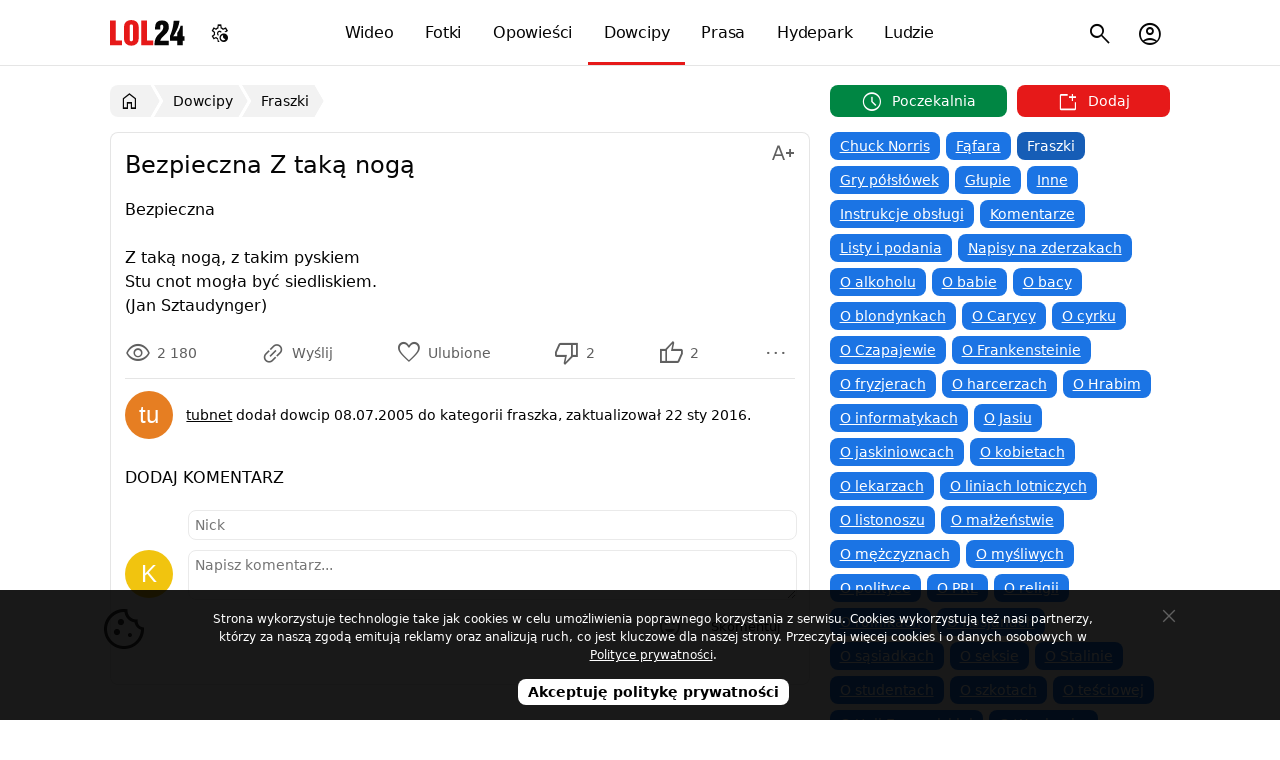

--- FILE ---
content_type: text/html; charset=utf-8
request_url: https://lol24.com/dowcipy/fraszki/bezpiecznaz-taka-noga-z-takim-125
body_size: 6591
content:
<!DOCTYPE html><html lang="pl" class="light"><head prefix="og: http://ogp.me/ns#"><meta charset="UTF-8"><link rel="preload" href="/fonts/materialsymbolsoutlined/v4/48,400,0,0.woff2" as="font" type="font/woff2" crossorigin><style>@font-face { font-family: "Material Symbols Outlined"; font-style: normal; font-weight: 400; font-display: block; src: url(/fonts/materialsymbolsoutlined/v4/48,400,0,0.woff2) format("woff2"), url(/fonts/materialsymbolsoutlined/v4/48,400,0,0.woff) format("woff"); }</style><link rel="preload" href="https://lol24.com/css/v591768423626/main.css" as="style"><title>Bezpieczna Z taką nogą</title><meta name="description" content="Bezpieczna Z taką nogą, z takim pyskiem Stu cnot mogła być siedliskiem. (Jan Sztaudynger)"><meta name="keywords" content="jan sztaudynger, być siedliskiem, mogła, stu cnot, pyskiem, z takim, nogą, z taką, bezpieczna, dowcip, fraszka"><meta name="robots" content="noarchive"><meta name="viewport" content="width=device-width, initial-scale=1.0, minimum-scale=1.0"><meta name="theme-color" content="#ffffff"><meta name="msapplication-navbutton-color" content="#ffffff"><meta name="mobile-web-app-capable" content="yes"><meta name="apple-mobile-web-app-status-bar-style" content="default"><link rel="manifest" href="/manifest.json"><link rel="search" type="application/opensearchdescription+xml" href="https://lol24.com/opensearch.xml" title="LOL24"><link rel="stylesheet" href="https://lol24.com/css/v591768423626/main.css"><script>var LOL24 = {};var adults=0, login=0;var sTitle =  document.title;</script><meta property="og:title" content="Bezpieczna Z taką nogą"> <link rel="alternate" type="application/rss+xml" title="RSS" href="https://lol24.com/rss/dowcipy"><link rel="canonical" href="https://lol24.com/dowcipy/fraszki/bezpiecznaz-taka-noga-z-takim-125"><meta property="og:type" content="article"><meta property="og:image" content="https://src.lol24.com/dowcipy/1/125.jpg"><meta property="og:site_name" content="LOL24"><link rel="shortcut icon" href="https://lol24.com/favicon.ico" type="image/x-icon"><link rel="apple-touch-icon" href="https://lol24.com/apple-touch-icon.png"><link rel="icon" type="image/png" sizes="192x192" href="https://lol24.com/android-chrome-192x192.png"></head><body class="wrap without-logged" style="background-color: #ffffff"><header itemscope itemtype="http://schema.org/WebSite"><nav><div class="logo"><a href="/" itemprop="url">LOL24</a></div><ul id="navbarCollapse" class="main-menu"><li class="videos"><a href="/wideo"><i class="icon smart_display"></i> Wideo</a></li><li class="images"><a href="/fotki"><i class="icon photo_camera"></i> Fotki</a></li><li class="stories"><a href="/opowiadania"><i class="icon auto_stories"></i> Opowieści</a></li><li class="jokes selected"><a href="/dowcipy"><i class="icon sentiment_very_satisfied"></i> Dowcipy</a></li><li class="press"><a href="/prasa"><i class="icon newspaper"></i> Prasa</a></li><li class="hydepark"><a href="/hydepark"><i class="icon forum"></i> Hydepark</a></li><li class="people"><a href="/profile"><i class="icon groups"></i> Ludzie</a></li></ul><ul class="sub-menu"><li class="nav-menu-button toggle"><button type="button" title="Menu"><i class="icon menu"></i></button></li><li class="user  user-account"><button type="button" title="Menu konta użytkownika"><i class="icon account_circle"></i></button></li><li class="search"><button type="button" title="Szukaj na stronie"><i class="icon search"></i></button><ul><li><form method="get" action="/szukaj" itemprop="potentialAction" itemscope itemtype="http://schema.org/SearchAction"><button type="submit"><i class="icon search"></i><span>Szukaj</span></button><meta itemprop="target" content="https://lol24.com/szukaj?q={q}"><input type="text" name="q" value="" required="required" placeholder="szukaj..." id="sbi" itemprop="query-input"><input type="hidden" name="service" value="/dowcipy"><button type="button" class="closesearch" title="Szukaj"><i class="icon close"></i></button></form></li></ul></li></ul><ul class="sub-menu menu-color-scheme"><li><button type="button" title="Menu ustawień trybu jasnego, ciemnego, automatycznego"><i class="icon settings_night_sight"></i></button><ul class="color-scheme"><li class="light" data-color="light" tabindex="0"><a href="#jasny"><i class="icon light_mode"></i><span> Jasny</span></a></li><li class="default active" data-color="auto"><a href="#automatyczny"><i class="icon contrast"></i><span> Automatyczny</span></a></li><li class="dark" data-color="dark" tabindex="0"><a href="#ciemny"><i class="icon dark_mode"></i><span> Ciemny</span></a></li></ul></li></ul><script type="application/ld+json">{"@context":"http://schema.org","@type":"Organization","name":"LOL24","url":"https://lol24.com","logo":"https://lol24.com/img/logo-black.png","sameAs":["https://www.facebook.com/lol24Official","https://x.com/humor_rozrywka"]}</script></nav></header><div id="container" class="dowcipy l-parent-2"><div class="promo-ego ego-0"></div><main><nav id="breadcrumb" class="breadcrumb"><ul itemscope itemtype="http://schema.org/BreadcrumbList"><li itemprop="itemListElement" itemscope itemtype="http://schema.org/ListItem"><a href="/" itemprop="item" title="Wróć do strony głównej"><i class="icon home"></i><span itemprop="name">LOL24</span></a><meta itemprop="position" content="1"></li><li itemprop="itemListElement" itemscope itemtype="http://schema.org/ListItem"><a href="/dowcipy" itemprop="item"><span itemprop="name">Dowcipy</span></a><meta itemprop="position" content="2"></li><li itemprop="itemListElement" itemscope itemtype="http://schema.org/ListItem"><a href="/dowcipy/fraszki" itemprop="item"><span itemprop="name">Fraszki</span></a><meta itemprop="position" content="3"></li></ul></nav><label aria-label="Wybierz kategorię" class="nav-cat-mobile"><select class="cat-mobile" name="nav-cat-mobile" onchange="location = this.options[this.selectedIndex].value;"><option value="/dowcipy">Wybierz kategorię</option><option value="/dowcipy/chuck-norris">Chuck Norris</option><option value="/dowcipy/fafara">Fąfara</option><option value="/dowcipy/fraszki" selected="selected" >Fraszki</option><option value="/dowcipy/gry-polslowek">Gry półsłówek</option><option value="/dowcipy/glupie">Głupie</option><option value="/dowcipy/inne">Inne</option><option value="/dowcipy/instrukcje-obslugi">Instrukcje obsługi</option><option value="/dowcipy/komentarze">Komentarze</option><option value="/dowcipy/listy-i-podania">Listy i podania</option><option value="/dowcipy/napisy-na-zderzakach">Napisy na zderzakach</option><option value="/dowcipy/o-alkoholu">O alkoholu</option><option value="/dowcipy/o-babie">O babie</option><option value="/dowcipy/o-bacy">O bacy</option><option value="/dowcipy/o-blondynkach">O blondynkach</option><option value="/dowcipy/o-carycy">O Carycy</option><option value="/dowcipy/o-cyrku">O cyrku</option><option value="/dowcipy/o-czapajewie">O Czapajewie</option><option value="/dowcipy/frankensteinie">O Frankensteinie</option><option value="/dowcipy/o-fryzjerach">O fryzjerach</option><option value="/dowcipy/o-harcerze">O harcerzach</option><option value="/dowcipy/o-hrabi">O Hrabim</option><option value="/dowcipy/o-informatykach">O informatykach</option><option value="/dowcipy/o-jasiu">O Jasiu</option><option value="/dowcipy/o-jaskiniowcach">O jaskiniowcach</option><option value="/dowcipy/o-kobietach">O kobietach</option><option value="/dowcipy/o-lekarzach">O lekarzach</option><option value="/dowcipy/o-liniach-lotniczych">O liniach lotniczych</option><option value="/dowcipy/o-listonoszu">O listonoszu</option><option value="/dowcipy/o-malzenstwie">O małżeństwie</option><option value="/dowcipy/o-mezczyznach">O mężczyznach</option><option value="/dowcipy/o-mysliwych">O myśliwych</option><option value="/dowcipy/o-polityce">O polityce</option><option value="/dowcipy/o-prl">O PRL</option><option value="/dowcipy/religijne">O religii</option><option value="/dowcipy/o-rolnikach">O rolnikach</option><option value="/dowcipy/o-ruskich">O Rosjanach</option><option value="/dowcipy/o-sasiadkach">O sąsiadkach</option><option value="/dowcipy/o-seksie">O seksie</option><option value="/dowcipy/o-stalinie">O Stalinie</option><option value="/dowcipy/o-studentach">O studentach</option><option value="/dowcipy/o-szkotach">O szkotach</option><option value="/dowcipy/o-tesciowej">O teściowej</option><option value="/dowcipy/unia-europejska">O Unii Europejskiej</option><option value="/dowcipy/o-wachocku">O Wąchocku</option><option value="/dowcipy/o-wedkarzach">O wędkarzach</option><option value="/dowcipy/o-wykladowcy">O wykładowcy</option><option value="/dowcipy/o-zajaczku">O zajączku</option><option value="/dowcipy/o-zwierzetach">O zwierzętach</option><option value="/dowcipy/o-zydach">O żydach</option><option value="/dowcipy/o-zlote-rybce">O złotej rybce</option><option value="/dowcipy/ogloszenia">Ogłoszenia</option><option value="/dowcipy/polak-niemiec-i-inni">Polak, Niemiec i inni</option><option value="/dowcipy/policja-i-zlodzieje">Policja i złodzieje</option><option value="/dowcipy/powypadkowe">Powypadkowe</option><option value="/dowcipy/psychoanalitycy">Psychoanalitycy</option><option value="/dowcipy/sportowe">Sportowe</option><option value="/dowcipy/stirlitz">Stirlitz</option><option value="/dowcipy/suchary">Suchary</option><option value="/dowcipy/szczyty">Szczyty</option><option value="/dowcipy/urzednicy-i-urzedy">Urzędnicy i urzędy</option><option value="/dowcipy/o-pracy">W pracy</option><option value="/dowcipy/w-restauracji">W restauracji</option><option value="/dowcipy/wice-slaskie">Wice śląskie</option><option value="/dowcipy/o-wiezniach">Więźniowie i klawisze</option><option value="/dowcipy/wojskowe">Wojskowe</option><option value="/dowcipy/z-murow">Z murów</option><option value="/dowcipy/z-zeszytow">Z zeszytów</option><option value="/dowcipy/zagadki">Zagadki</option><option value="/dowcipy/zlote-mysli">Złote myśli</option></select></label><section class="panel _qbc _mall only" itemscope itemtype="https://schema.org/Article"><header><h1 itemprop="headline">Bezpieczna Z taką nogą</h1><ul class="text-editor button-ellipsis"><li class="options-ellipsis" tabindex="0"><button class="ellipsis" type="button" title="Zmień rozmiar tekstu" aria-label="Zmień rozmiar tekstu"><i class="icon text_increase"></i><span class="label"></span></button><ul class="menu"><li><button class="align align-left selected" data-editor="align-left"><i class="icon format_align_left"></i> Wyrównaj do lewej</button></li><li><button class="align align-justify" data-editor="align-justify"><i class="icon format_align_justify"></i> Wyjustuj tekst</button></li><li><button class="size small" data-editor="small"><i class="icon text_decrease"></i> Pomniejsz tekst</button></li><li><button class="size medium selected" data-editor="medium"><i class="icon custom_typography"></i> Normalny rozmiar</button></li><li><button class="size large" data-editor="large"><i class="icon text_increase"></i> Powiększ tekst</button></li><li><button class="font-mode font-serif" data-editor="font-serif"><i class="icon serif"></i> Czcionka szeryfowa</button></li><li><button class="font-mode font-normal selected" data-editor="font-normal"><i class="icon font_download"></i> Czcionka normalna</button></li></ul></li></ul></header><div class="box joke adultBox"><div id="jokes" class="view-text"><div class="text-content medium font-normal"><p>Bezpieczna <br> <br>Z taką nogą, z takim pyskiem <br>Stu cnot mogła być siedliskiem.&nbsp;&nbsp;<br>(Jan Sztaudynger)</p></div><meta itemprop="dateModified" content="2016-01-22 13:35:39"><meta itemprop="mainEntityOfPage" content="https://lol24.com/dowcipy/fraszki/bezpiecznaz-taka-noga-z-takim-125"><meta itemprop="image" content="https://src.lol24.com/dowcipy/1/125.jpg"><div itemprop="publisher" itemscope itemtype="https://schema.org/Organization"><div itemprop="logo" itemscope itemtype="https://schema.org/ImageObject"><meta itemprop="url" content="https://lol24.com/img/logo.png"><meta itemprop="width" content="110"><meta itemprop="height" content="45"> </div><meta itemprop="name" content="LOL24"></div></div><footer><div class="_pfc row"><div class="mwpane mwpane-big rating-dowcipy-125 lolrating"><div class="buttons"><button type="button" class="views" title="Wyświetlenia"><i class="icon visibility"></i><span class="num">2 180</span></button><ul class="button-ellipsis"><li class="options-ellipsis" tabindex="0"><button class="ellipsis deg-135"  data-stream="new" data-multishare="false" data-url="https://lol24.com/dowcipy/fraszki/bezpiecznaz-taka-noga-z-takim-125" data-share="menu" data-title="Bezpieczna Z taką nogą" data-src="https://src.lol24.com/dowcipy/thumbs/1/125.jpg" data-tags="" type="button" title="Udostępnij"><i class="icon link"></i><span class="label">Wyślij</span></button><ul class="menu"></ul></li></ul><button type="button" class="favourite " data-href="/ajax/user?key=Yi8vTkpMTTRMQ1FiYXlKZkRPRFNPT284blVOeUh0dmE5enVTWFl3bEQ1SDZvUXFDZHI5cldxcU43TnhZY3Ara3VVWHBFZTVITDAyZUpVS0RsQXJscGtQQzlPZUxsc1FuRXMrMlovbk5MTUU9" data-href-target="lol24" title="Dodaj z ulubionych"><i class="icon favorite"></i><span class="label">Ulubione</span></button><button type="button"  data-key="RmxqZEhsdVlzVkw2Z25WMkt2bnVxUT09" class="vote dn" title="To mi się nie podoba"><i class="icon thumb_down"></i><span class="num">2 </span></button><button type="button" data-key="MU9rdmw0YkQ2UWgzT2xGODV2TDNSdz09" class="vote up" title="To mi się podoba"><i class="icon thumb_up"></i><span class="num"> 2</span></button><ul class="button-ellipsis"><li class="options-ellipsis" tabindex="0"><button class="ellipsis"  type="button" title="Menu"><i class="icon more_horiz"></i><span class="label"></span></button><ul class="menu"><li><button  class="report" data-content="6,125"><i class="icon flag"></i> Zgłoś</button></li></ul></li></ul></div></div></div><div class="row info"><figure><picture><img class="avatar" src="https://src.lol24.com/avatar/48/default.jpg" data-avatar="tubnet" data-href="/@tubnet" alt="tubnet" loading="lazy" width="48" height="48"></picture></figure><div class="content"><p><span class="author" itemprop="author" itemscope itemtype="http://schema.org/Person"><a href="/@tubnet" itemprop="url"><span itemprop="name">tubnet</span></a><meta itemprop="image" content="https://src.lol24.com/avatar/default.jpg"></span> dodał dowcip <time class="pubdate" itemprop="datePublished"  title="8 lipca 2005" datetime="2005-07-08 19:51:12">08.07.2005</time> do kategorii <span class="category">fraszka</span>, zaktualizował 22 sty 2016. </p></div></div></footer><script type="application/ld+json"> { "@context": "https://schema.org/", "@type": "AggregateRating", "itemReviewed": { "@type": "ImageObject", "image": "https://src.lol24.com/dowcipy/1/125.jpg", "name": "Bezpieczna Z taką nogą" }, "ratingValue": "50", "bestRating": "100", "ratingCount": "4" } </script><div id="comments" class="comments"><header><h2>Dodaj komentarz</h2></header><div class="content"><div class="comment-alert"></div><form class="form-comment form-uni load "   action="/ajax/comments-add" target="lol24" method="post"><input type="hidden" name="option"  value="dodaj-komentarz"><input type="hidden" id="bot" name="bot"  value="559"><input type="hidden" id="serviceId" name="serviceId"  value="6"><input type="hidden" id="contentId" name="contentId"  value="125"><input type="hidden" id="parentId" name="parentId"  value="0"><input type="hidden" id="comment-edit" name="comment-edit"  value="0"><div class="row  input "><div class="left"><label for="outside"> &nbsp;</label></div><div class="right"><input type="text" id="outside" name="outside" class="big" required="required" placeholder="Nick" pattern="[a-zA-Z0-9ąęźżśóćńł. ]{2,35}$" title="Dozwolone znaki: 0-9 A-z ąęźżśóćńł." maxlength="35"  value=""></div></div><div class="row  textarea "><div class="left"><label for="comment-textarea"><picture><img class="avatar" src="https://src.lol24.com/avatar/48/default.jpg" data-avatar="K" alt="" loading="lazy"  width="48" height="48"></picture></label></div><div class="right"><textarea id="comment-textarea" name="comment-textarea" class="autogrow-textarea checkCharsRemaining" required="required" placeholder="Napisz komentarz..." maxlength="5000"  ></textarea></div></div><div class="row emots code non-lab"><div class="left">&nbsp;</div><div class="right"></div></div><div class="row-submit"><span class="left"><span class="charsRemaining"></span></span><span class="right"><script>LOL24.run696f91baecff4 = function(){action.charsRemaining()};</script><button class="button-plus emots" type="button" title="Emotikony"><i class="icon add_reaction"></i></button><button class="submit" type="submit">Skomentuj</button></span></div></form><ul class="comments  "></ul></div></div></div></section></main><aside><div class="add-buttons move-article-top"><button type="button" data-href="/dowcipy/poczekalnia-wszystkie" class="schedule "><span><i class="icon schedule"></i> Poczekalnia</span></button><button type="button" data-href="/dodaj/dowcip" class="add"><span><i class="icon new_window"></i> Dodaj</span></button></div><nav class="categories"><ul><li><a href="/dowcipy/chuck-norris" title="Dowcipy o Chucku Norrise">Chuck Norris</a></li><li><a href="/dowcipy/fafara" title="Fąfara">Fąfara</a></li><li class="selected"><a href="/dowcipy/fraszki" title="Fraszki">Fraszki</a></li><li><a href="/dowcipy/gry-polslowek" title="Gry półsłówek">Gry półsłówek</a></li><li><a href="/dowcipy/glupie" title="Głupie dowcipy">Głupie</a></li><li><a href="/dowcipy/inne" title="Inne dowcipy">Inne</a></li><li><a href="/dowcipy/instrukcje-obslugi" title="Instrukcje obsługi">Instrukcje obsługi</a></li><li><a href="/dowcipy/komentarze" title="Komentarze">Komentarze</a></li><li><a href="/dowcipy/listy-i-podania" title="Listy i podania">Listy i podania</a></li><li><a href="/dowcipy/napisy-na-zderzakach" title="Napisy na zderzakach">Napisy na zderzakach</a></li><li><a href="/dowcipy/o-alkoholu" title="Dowcipy o alkoholu">O alkoholu</a></li><li><a href="/dowcipy/o-babie" title="Dowcipy o babie">O babie</a></li><li><a href="/dowcipy/o-bacy" title="Dowcipy o bacy">O bacy</a></li><li><a href="/dowcipy/o-blondynkach" title="Dowcipy o blondynkach">O blondynkach</a></li><li><a href="/dowcipy/o-carycy" title="Dowcipy o Carycy Katarzynie">O Carycy</a></li><li><a href="/dowcipy/o-cyrku" title="Dowcipy o Cyrku">O cyrku</a></li><li><a href="/dowcipy/o-czapajewie" title="Dowcipy o Wasiliju Czapajewie">O Czapajewie</a></li><li><a href="/dowcipy/frankensteinie" title="Dowcipy o Frankensteinie">O Frankensteinie</a></li><li><a href="/dowcipy/o-fryzjerach" title="Dowcipy o fryzjerach">O fryzjerach</a></li><li><a href="/dowcipy/o-harcerze" title="Dowcipy o Harcerzach">O harcerzach</a></li><li><a href="/dowcipy/o-hrabi" title="Dowcipy o Hrabim">O Hrabim</a></li><li><a href="/dowcipy/o-informatykach" title="Dowcipy o Informatykach">O informatykach</a></li><li><a href="/dowcipy/o-jasiu" title="Dowcipy o Jasiu">O Jasiu</a></li><li><a href="/dowcipy/o-jaskiniowcach" title="Dowcipy o jaskiniowcach">O jaskiniowcach</a></li><li><a href="/dowcipy/o-kobietach" title="Dowcipy o kobietach">O kobietach</a></li><li><a href="/dowcipy/o-lekarzach" title="Dowcipy o lekarzach">O lekarzach</a></li><li><a href="/dowcipy/o-liniach-lotniczych" title="Dowcipy o liniach lotniczych">O liniach lotniczych</a></li><li><a href="/dowcipy/o-listonoszu" title="Dowcipy o Listonoszu">O listonoszu</a></li><li><a href="/dowcipy/o-malzenstwie" title="Dowcipy o małżeństwie">O małżeństwie</a></li><li><a href="/dowcipy/o-mezczyznach" title="Dowcipy o mężczyznach">O mężczyznach</a></li><li><a href="/dowcipy/o-mysliwych" title="Dowcipy o myśliwych">O myśliwych</a></li><li><a href="/dowcipy/o-polityce" title="Dowcipy o polityczne">O polityce</a></li><li><a href="/dowcipy/o-prl" title="Dowcipy o PRL - Polska Rzeczpospolita Ludowa">O PRL</a></li><li><a href="/dowcipy/religijne" title="Dowcipy o religii">O religii</a></li><li><a href="/dowcipy/o-rolnikach" title="Dowcipy o rolnikach">O rolnikach</a></li><li><a href="/dowcipy/o-ruskich" title="Dowcipy o Rosjanach">O Rosjanach</a></li><li><a href="/dowcipy/o-sasiadkach" title="Dowcipy o sąsiadkach">O sąsiadkach</a></li><li><a href="/dowcipy/o-seksie" title="Dowcipy o seksie">O seksie</a></li><li><a href="/dowcipy/o-stalinie" title="Dowcipy o Stalinie">O Stalinie</a></li><li><a href="/dowcipy/o-studentach" title="Dowcipy o studentach">O studentach</a></li><li><a href="/dowcipy/o-szkotach" title="Dowcipy o szkotach">O szkotach</a></li><li><a href="/dowcipy/o-tesciowej" title="Dowcipy o teściwej">O teściowej</a></li><li><a href="/dowcipy/unia-europejska" title="Unia Europejska">O Unii Europejskiej</a></li><li><a href="/dowcipy/o-wachocku" title="Dowcipy o Wąchocku">O Wąchocku</a></li><li><a href="/dowcipy/o-wedkarzach" title="Dowcipy o Wędkarzach">O wędkarzach</a></li><li><a href="/dowcipy/o-wykladowcy" title="Dowcipy o wykładowcach">O wykładowcy</a></li><li><a href="/dowcipy/o-zajaczku" title="Dowcipy o zajączku">O zajączku</a></li><li><a href="/dowcipy/o-zwierzetach" title="Dowcipy o zwierzętach">O zwierzętach</a></li><li><a href="/dowcipy/o-zydach" title="Dowcipy o żydach">O żydach</a></li><li><a href="/dowcipy/o-zlote-rybce" title="Dowcipy o Złotej rybce">O złotej rybce</a></li><li><a href="/dowcipy/ogloszenia" title="Ogłoszenia">Ogłoszenia</a></li><li><a href="/dowcipy/polak-niemiec-i-inni" title="Polak, Niemiec i inni">Polak, Niemiec i inni</a></li><li><a href="/dowcipy/policja-i-zlodzieje" title="Policja i złodzieje">Policja i złodzieje</a></li><li><a href="/dowcipy/powypadkowe" title="Dowcipy przypadkowe">Powypadkowe</a></li><li><a href="/dowcipy/psychoanalitycy" title="Psychoanalitycy">Psychoanalitycy</a></li><li><a href="/dowcipy/sportowe" title="Dowcipy sportowe">Sportowe</a></li><li><a href="/dowcipy/stirlitz" title="Stirlitz - radziecki Hans Kloss">Stirlitz</a></li><li><a href="/dowcipy/suchary" title="Suchary">Suchary</a></li><li><a href="/dowcipy/szczyty" title="Szczyty">Szczyty</a></li><li><a href="/dowcipy/urzednicy-i-urzedy" title="Urzędnicy i urzędy">Urzędnicy i urzędy</a></li><li><a href="/dowcipy/o-pracy" title="Dowcipy w pracy">W pracy</a></li><li><a href="/dowcipy/w-restauracji" title="Dowcipy w Restauracji">W restauracji</a></li><li><a href="/dowcipy/wice-slaskie" title="Wice śląskie">Wice śląskie</a></li><li><a href="/dowcipy/o-wiezniach" title="Dowcipy o więzieniach i klawiszach">Więźniowie i klawisze</a></li><li><a href="/dowcipy/wojskowe" title="Dowcipy o wojsku i żołnierzach">Wojskowe</a></li><li><a href="/dowcipy/z-murow" title="Napisy z murów">Z murów</a></li><li><a href="/dowcipy/z-zeszytow" title="Śmieszne teksty z zeszytów">Z zeszytów</a></li><li><a href="/dowcipy/zagadki" title="Dowcip zagadka">Zagadki</a></li><li><a href="/dowcipy/zlote-mysli" title="Złote myśli">Złote myśli</a></li></ul></nav><section class="panel _qbz only"><header><h2>Popularne tagi</h2></header><div class="box category"><nav class="tags"><ul><li><a href="/dowcipy/tag/heheszki" title="Dowcipy z tagiem heheszki">#heheszki</a></li><li><a href="/dowcipy/tag/śmieszne" title="Dowcipy z tagiem śmieszne">#śmieszne</a></li><li><a href="/dowcipy/tag/lol" title="Dowcipy z tagiem lol">#lol</a></li><li><a href="/dowcipy/tag/haha" title="Dowcipy z tagiem haha">#haha</a></li><li><a href="/dowcipy/tag/suchar" title="Dowcipy z tagiem suchar">#suchar</a></li><li><a href="/dowcipy/tag/chłopak" title="Dowcipy z tagiem chłopak">#chłopak</a></li><li><a href="/dowcipy/tag/dziewczyna" title="Dowcipy z tagiem dziewczyna">#dziewczyna</a></li><li><a href="/dowcipy/tag/zagadka" title="Dowcipy z tagiem zagadka">#zagadka</a></li><li><a href="/dowcipy/tag/hihi" title="Dowcipy z tagiem hihi">#hihi</a></li><li><a href="/dowcipy/tag/żona" title="Dowcipy z tagiem żona">#żona</a></li><li><a href="/dowcipy/tag/siusiak" title="Dowcipy z tagiem siusiak">#siusiak</a></li><li><a href="/dowcipy/tag/lekarz" title="Dowcipy z tagiem lekarz">#lekarz</a></li><li><a href="/dowcipy/tag/siurek" title="Dowcipy z tagiem siurek">#siurek</a></li><li><a href="/dowcipy/tag/miłość" title="Dowcipy z tagiem miłość">#miłość</a></li><li><a href="/dowcipy/tag/chłopaki" title="Dowcipy z tagiem chłopaki">#chłopaki</a></li><li><a href="/dowcipy/tag/Jasiu" title="Dowcipy z tagiem Jasiu">#Jasiu</a></li><li><a href="/dowcipy/tag/żart" title="Dowcipy z tagiem żart">#żart</a></li><li><a href="/dowcipy/tag/ptaszek" title="Dowcipy z tagiem ptaszek">#ptaszek</a></li><li><a href="/dowcipy/tag/kot" title="Dowcipy z tagiem kot">#kot</a></li><li><a href="/dowcipy/tag/dziewczyny" title="Dowcipy z tagiem dziewczyny">#dziewczyny</a></li><li><a href="/dowcipy/tag/teściowa" title="Dowcipy z tagiem teściowa">#teściowa</a></li><li><a href="/dowcipy/tag/droga" title="Dowcipy z tagiem droga">#droga</a></li><li><a href="/dowcipy/tag/życie" title="Dowcipy z tagiem życie">#życie</a></li><li><a href="/dowcipy/tag/kobiety" title="Dowcipy z tagiem kobiety">#kobiety</a></li><li><a href="/dowcipy/tag/Babcia" title="Dowcipy z tagiem Babcia">#Babcia</a></li></ul></nav></div></section></aside></div><footer><div><ul class="info"><li data-href="/info/pomoc">Pomoc</li><li data-href="/click/174">Postaw kawę</li><li data-href="/info/polityka-prywatnosci">Prywatność</li><li data-href="/info/zglos-blad">Zgłoś błąd</li><li data-href="/info/kontakt">Kontakt</li><li data-href="/info" class="copyright">&copy; LOL24</li></ul><button type="button" class="scrollUp" title="Przewiń stronę w góry"><i class="icon keyboard_double_arrow_up"></i><span>Przewiń w górę</span></button></div></footer><div class="tmp"></div><script async src="https://lol24.com/js/v591768423626/main.min.js"></script><!-- Google tag (gtag.js) --><script defer src="https://www.googletagmanager.com/gtag/js?id=G-0FPJXKFMGS" fetchpriority="low"></script><script> window.dataLayer = window.dataLayer || [];function gtag(){dataLayer.push(arguments);}gtag('js', new Date());gtag('config', 'G-0FPJXKFMGS');</script><!-- Google tag (gtag.js) --><!-- mylead-verification: 13afd7323d89775adefd731bd7d95462 --></body></html>